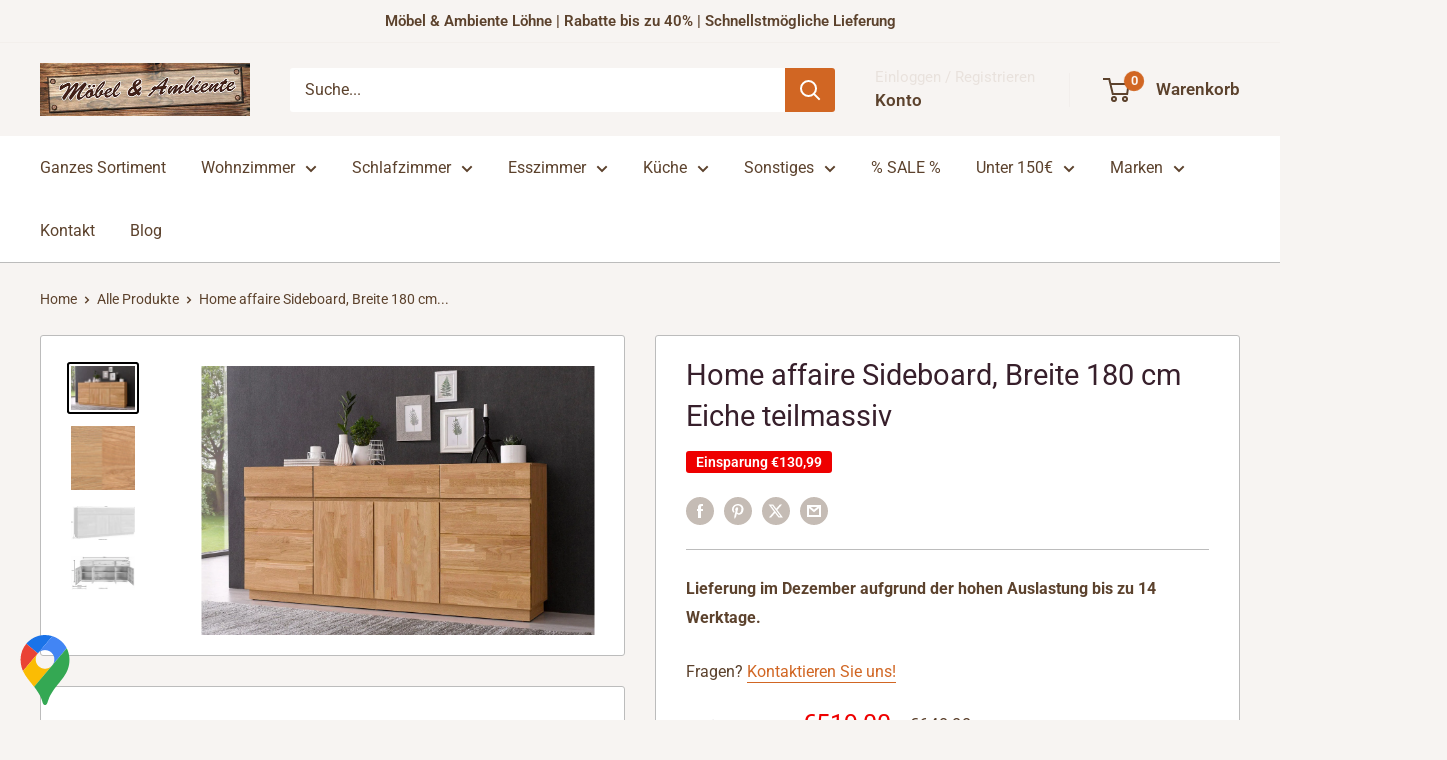

--- FILE ---
content_type: text/javascript
request_url: https://moebelundambiente.de/cdn/shop/t/10/assets/custom.js?v=102476495355921946141704280457
body_size: -769
content:
//# sourceMappingURL=/cdn/shop/t/10/assets/custom.js.map?v=102476495355921946141704280457
